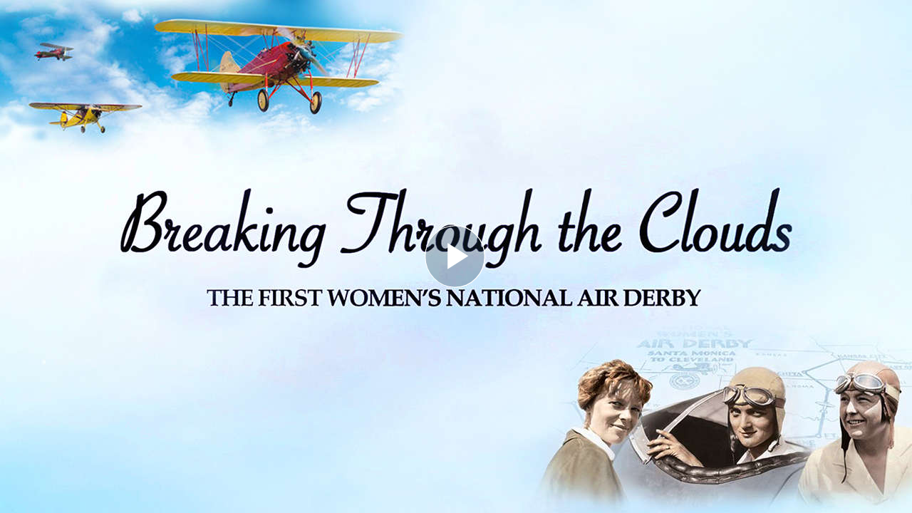

--- FILE ---
content_type: image/svg+xml
request_url: https://files.ondemandhosting.info/data/www.scientology.tv/series-logos/doc-showcase-logo_zh.svg?k=
body_size: 90179
content:
<svg xmlns="http://www.w3.org/2000/svg" xmlns:xlink="http://www.w3.org/1999/xlink" width="965.52" height="340.56" viewBox="0 0 965.52 340.56">
  <defs>
    <style>
      .cls-1 {
        opacity: 0.2;
      }

      .cls-1, .cls-2 {
        isolation: isolate;
      }

      .cls-3 {
        fill: none;
        stroke: #fff;
        stroke-miterlimit: 10;
        stroke-width: 3px;
      }

      .cls-4 {
        fill: #fff;
      }
    </style>
  </defs>
  <title>doc-showcase-logo_zh</title>
  <g id="Layer_1" data-name="Layer 1">
    <g id="Layer_2" data-name="Layer 2">
      <g id="background">
        <path class="cls-1" d="M39.38,39.36H925.94V301H39.38Z"/>
      </g>
      <g id="outline">
        <image class="cls-2" width="4025" height="1421" transform="translate(0.44) scale(0.24)" xlink:href="[data-uri]"/>
        <path class="cls-3" d="M39.38,39.36H925.94V301H39.38Z"/>
      </g>
    </g>
  </g>
  <g id="zh">
    <path class="cls-4" d="M405.28,181.72C400.71,183.34,393.33,184,383,184c-21.1,0-25.79-2.43-25.79-13.65,0-5.21.24-12.38.24-28,0-12.73-.12-15.74-.59-23.72a113.87,113.87,0,0,1,12.66,6h23.91V93H363.08a36.85,36.85,0,0,0-8.79,1L353,89.38a54.63,54.63,0,0,0,10,.93h29.54c4.1-4.74,5-5.44,6-5.44,1.18,0,2.23.7,6.8,4.4,2.11,1.62,2.82,2.43,2.82,3.35s-.36,1.16-3.64,3.82V102c0,14.46.59,25.34.59,28.58s-2,4.86-6.45,4.86c-3.28,0-5.16-1.16-5.16-3.82v-4.28h-25.2v41.07c0,4.4,1.29,5.32,15.94,5.32,7.39,0,13.95-.92,15.36-2.31,1.76-1.5,3-4,7.27-16.66.23-.58,1.17-.58,1.17,0-.12,4.28-.35,11.22-.35,12.73,0,2,.11,2.31,2,3.24a4.05,4.05,0,0,1,2.23,3.81c0,3.24-2,5.67-6.57,7.18Zm-59.54-76.6c-12.19,14.11-12.9,14.93-24.15,24.41,6.91,0,14-.11,20.75-.46a27.6,27.6,0,0,0-5.16-9.6c-.35-.47.47-1,.94-.81,10.66,5.2,15.35,10.18,15.35,16.31,0,3.94-2.11,6.6-5.15,6.6-2.82,0-4.11-.81-5.05-8.33-.11-.58-.11-1.16-.23-1.62-2.7.92-5.51,1.73-8.32,2.54v16c0,12.38.35,27.77.35,32.86,0,3.12-2,4.51-6.33,4.51-3.4,0-4.81-1-4.81-3.7,0-2.43.71-10,.71-25V136.48c-3.87.81-8.09,1.5-12.43,2.19-.82,2.32-1.52,3.24-2.58,3.24-1.4,0-2.34-2.31-4.33-12.61,3,.23,4.1.23,6.21.23h6.56A193.11,193.11,0,0,0,331,109.17a91.21,91.21,0,0,0,6.21-13.42c10,4.51,13.13,6.36,13.13,7.86,0,.93-1.06,1.63-4.57,1.51ZM334.13,89.5c-7.73,8.33-9.61,10.3-13.36,13.31,3.87,2.54,5.63,5.32,5.63,8.79,0,4.05-2.23,6.71-5.51,6.71-3.52,0-4.11-.69-6.1-7.29-1.52-5.44-3.4-8.33-7.74-12.5-.46-.34.12-1.15.71-1a64.11,64.11,0,0,1,10.08,3.71,103,103,0,0,0,4.33-10.76,67.88,67.88,0,0,0,2.7-10.07c9.26,3.24,13.95,5.55,13.95,7.17,0,1.27-1.29,2-4.69,2ZM311,144.34c11.84,3.36,12.89,3.71,12.89,5.21,0,1-1.05,1.74-3.4,2.2-3.75,11.8-9.37,21.17-16.06,27.31-.46.34-1.28-.24-1.05-.81a101.29,101.29,0,0,0,6.21-20.48A64.84,64.84,0,0,0,311,144.34Zm26.14-.23c10.43,6.37,15.12,12.38,15.12,18.52,0,4.16-2.34,7.29-5.74,7.29-2.58,0-4.11-1.28-5-9.49a37.38,37.38,0,0,0-5.28-15.62c-.35-.47.47-1.05.94-.7Zm143.31-11.22c9.85,4.28,14.42,7.17,14.42,12.5,0,3.58-2.34,6-5.63,6-2.34,0-3.39-.81-4.68-6.48-.82-3.58-1.65-6.94-5.05-11.11-.46-.57.36-1.27.94-.92ZM542.15,169a11.44,11.44,0,0,0-6.21,7.87c-.47,1.27-.94,1.85-1.64,1.85s-1.53-.7-2.82-1.85a70,70,0,0,1-15.35-20.25,89.82,89.82,0,0,1-7.74-22.33c.94,27.07,1.41,38.41,1.41,42.81a9.36,9.36,0,0,1-3.28,7.4c-2,1.62-5.51,2.43-8.68,2.43-2.11,0-2.69-.34-3-3s-2.93-5.32-10.78-7.4c-.7-.23-.59-1.62.12-1.5,6.91.58,11.37.81,13.59.81,1.65,0,2.11-.47,2.11-2.2V155.8c-5.27,4.86-10.55,8.79-19.92,14.69-.12,3.36-.59,4.4-2,4.4s-2.35-1.62-7.51-12a78.56,78.56,0,0,0,8-2,163.45,163.45,0,0,0,21.45-8.45V127H481.67a42.63,42.63,0,0,0-7,.69l-1.29-4.28a39.24,39.24,0,0,0,8.33.93H509.1c1-3.82,2.1-7.76,3-11.57H492.33c-.35,1.15-.58,2.2-.93,3.12-1.06,3.24-2.35,4.28-4.81,4.28-3.64,0-5.86-1.16-5.86-3.12a10.56,10.56,0,0,1,.58-2.9,159.61,159.61,0,0,0,6.57-20.48,86.85,86.85,0,0,0,2.34-12.84c11.14,2.55,13,3.24,13,5.09,0,1-.93,1.62-3.63,2.08-.23.81-.82,2.9-1.64,5.67h16.88c3.75-4.28,4.45-5,5.39-5,1.17,0,2.35.69,6.21,4,1.88,1.62,2.46,2.55,2.46,3.47,0,.69-.58,1.16-3.51,3.12-1.06,4.86-3.4,14.7-6.33,25h6.44c4.11-5.67,5.51-6.6,6.33-6.6,1.06,0,2.12.93,6.1,4.63,1.52,1.5,2.46,2.66,2.46,3.47S540,127,538.87,127h-30a55.12,55.12,0,0,0,8.44,20,76.87,76.87,0,0,0,4.8-9.38,50.05,50.05,0,0,0,2.58-7c10.2,5.66,11.49,6.82,11.49,8.09s-.7,1.74-4.57,1.74A70.88,70.88,0,0,1,518.82,149c6,8.33,13.13,13.89,23.33,18.75.7.23.59.92,0,1.27ZM515.66,96.33H497.14c-1.29,4.62-2.58,9.14-4,13.77h19.58c1.17-4.63,2-8.57,2.93-13.77Zm-54.51,67a103.41,103.41,0,0,0,3.75-13.07,86.83,86.83,0,0,0,1.65-9.61c8.79,3.36,10.78,4.4,10.78,5.9,0,1.27-1.17,2-3.63,2.08A62.25,62.25,0,0,1,462.56,164c-.47.47-1.64,0-1.41-.69Zm-24.61-21.06c7.73,6.48,10.9,11.57,10.9,17.12,0,3.94-2,6.49-5,6.49-2.7,0-3.87-1.63-4-5.67-.11-9.26-.47-11.46-2.81-17.24a.61.61,0,0,1,.94-.7Zm37-34.13c-2.58,0-3.52-.81-5.75-5.44-2.93-5.9-5.27-8.79-9-11.34a89.86,89.86,0,0,1-17.11,21.52,23.77,23.77,0,0,0,5.27.7H460.1c2.93-4.17,4.33-5.1,5.15-5.1,1.06,0,2.23.93,5.63,3.71,1.29,1,2.23,2.08,2.23,2.89s-.35,1.16-1.53,1.16H459.51v15.85h2.35c3.75-4.63,5.15-5.55,6-5.55,1.06,0,2.23.92,5.87,3.93,1.52,1.27,2.46,2.31,2.46,3.12s-.36,1.16-1.53,1.16H459.51V169c4-.81,7.86-1.74,10.9-2.66.71-.23,1.06,1.16.47,1.5-8.2,5.32-16.29,9-29.77,13.89-.59,3.12-1.29,4.28-2.46,4.28-1.65,0-2.23-1.51-6.22-13.54,2.23,0,5.16-.23,8.44-.58,2.82-.34,5.86-.69,8.91-1.15v-36h-8.91a34.47,34.47,0,0,0-6.44.7l-1.29-4.29a29.48,29.48,0,0,0,7.26.93h9.38V116.23H447.2a22,22,0,0,0-5,.69l-1.05-3.47a65.4,65.4,0,0,1-9.5,6.94c-.58.35-1.4-.46-.93-1a103.58,103.58,0,0,0,15.82-25A64,64,0,0,0,451,80.94c10,2.77,13.48,4.39,13.48,6,0,1.39-1.17,2-4.45,2.2l-.35.58c11.95,3,18.87,7.75,18.87,13.42a4.87,4.87,0,0,1-4.92,5Zm186.33,10.64H586.65c-.12,6.71-.35,13.31-.94,20H617.6c4.8-4.86,5.74-5.55,6.68-5.55,1.17,0,2.22.69,6.68,4.16,2.11,1.62,3,2.66,3,3.59,0,1.27-.59,2.2-3.87,4.16v5.44c0,16.32.58,27.42.58,31.13s-2,5.67-7.62,5.67c-3.63,0-5.27-1.39-5.27-4.17,0-2.43.59-16.2.59-34.83v-6.94H585.48a72.51,72.51,0,0,1-3.75,16.89c-4.1,11-11.61,19.79-21.8,27.31-.47.35-1.41-.69-1.06-1.16a67.89,67.89,0,0,0,12.43-24.76c3.51-13.07,4-29.73,3.51-57.27-.12-9-.23-12.61-.82-19.09,14,1.39,17.23,2,17.23,4.16,0,1-.82,2-4.45,3.36,0,8.44,0,16.77-.12,25.22h26.26V98.18a143.4,143.4,0,0,0-.71-16.43C627.44,83.13,629,84.41,629,85.68s-1.41,2.31-4.46,3.24v27.19h16.06c6.1-7.87,7.5-8.79,8.32-8.79,1.06,0,2.58.81,8.91,5.9,2.93,2.43,3.63,3.59,3.63,4.4s-.35,1.15-1.52,1.15Z"/>
    <path class="cls-4" d="M438.92,241.09c-.9-.05-1.86-.09-2.87-.11l-2.93,0h-8.94a26.26,26.26,0,0,0,4.89,7.22,25.84,25.84,0,0,0,3.49-3.14,23,23,0,0,0,2.64-3.3,13.4,13.4,0,0,0,3,2.28c.53.26.74.52.65.8s-.4.42-.93.42a2.3,2.3,0,0,0-.81.17,6.51,6.51,0,0,0-1.27.66c-.53.34-1.19.8-2,1.39s-1.83,1.37-3.06,2.33a29.53,29.53,0,0,0,13.44,5.94,12.91,12.91,0,0,0-1.66,1.73,8.32,8.32,0,0,0-1,1.88,42.35,42.35,0,0,1-6.86-3,31.19,31.19,0,0,1-5.52-3.89,29.39,29.39,0,0,1-4.47-5A39.38,39.38,0,0,1,421,241h-7.77v13.11l7.71-4.17a4,4,0,0,0,.39,1.42,9.16,9.16,0,0,0,.9,1.3L413,257.5c-.48.26-1.12.65-1.91,1.17s-1.5,1-2.14,1.39a11.58,11.58,0,0,0-.92-1.7,9.34,9.34,0,0,0-1.38-1.58,20.06,20.06,0,0,0,3.32-1.17V241h-7.37a57,57,0,0,1-1.49,9.66,39.24,39.24,0,0,1-3.24,8.45,9.18,9.18,0,0,0-1.69-.89,15,15,0,0,0-2-.61,25.12,25.12,0,0,0,2.2-3.53,21.44,21.44,0,0,0,1.63-4.5,47.6,47.6,0,0,0,1.1-6.36q.42-3.72.64-9.1c.12-2.45.12-5.52,0-9.22s-.29-7.95-.59-12.72c.49.07,1.1.14,1.83.19s1.82.1,3.26.14,3.35.07,5.71.08,5.46,0,9.29,0q5.34,0,8.86,0c2.34,0,4.27,0,5.77-.08s2.65-.08,3.46-.14,1.47-.12,2-.19c-.11.85-.19,1.77-.25,2.77s-.08,2-.08,2.89c0,1.08,0,2.2.11,3.39s.15,2.13.22,2.83c-.75-.07-2-.15-3.63-.22s-3.62-.11-5.88-.11v5.78c1.5,0,3.13,0,4.87-.09s3.35-.12,4.81-.19v3.22l-2.39-.11-2.59-.11-2.53-.09c-.81,0-1.53,0-2.17,0v6.38c2.78,0,5.33,0,7.66-.14s4.14-.21,5.46-.36v3.5c-.42-.07-1-.14-1.69-.19l-2.42-.17Zm-22.11-2.64h9.79V232h-9.79v6.44Zm0-8.94h9.79v-5.83h-9.79v5.83Zm-14,8.89h10.63v-6.33c-1.31,0-2.69,0-4.16.08s-2.85.14-4.16.25v-3.22c1.31.07,2.71.14,4.19.19s2.86.09,4.13.09v-5.78H403.13q0,4.4-.11,8.08c0,2.46-.09,4.67-.17,6.64ZM435.6,221v-5.77H403.13V221Zm67.6,10.42c-1.33-.06-2.88-.11-4.64-.14s-3.82-.07-6.16-.09l-8.41,0V253.5a8.2,8.2,0,0,1-.43,2.78A3.84,3.84,0,0,1,482,258.2a8.06,8.06,0,0,1-3,1.13,25.12,25.12,0,0,1-4.89.39,4.24,4.24,0,0,0-.28-2.05,12.93,12.93,0,0,0-1.58-2.5,31.15,31.15,0,0,0,4.14.5,6,6,0,0,0,2.5-.33,2.24,2.24,0,0,0,1.24-1.25,6.4,6.4,0,0,0,.34-2.31v-20.6l-8.27,0q-3.56,0-6.25.09c-1.8,0-3.4.08-4.81.14s-2.73.12-4,.19v-3.78c1.32.08,2.71.14,4.19.2s3.19.1,5.1.14,4.13.06,6.66.08,5.49,0,8.87,0q3.64,0,7.28,0l6.92-.08c2.2,0,4.22-.09,6.08-.14s3.44-.12,4.75-.2v3.78c-1.23-.07-2.52-.14-3.85-.19ZM482,217.18c-3.9,0-7.47,0-10.69.08s-5.91.18-8.05.37V214c2.14.19,4.8.3,8,.36s6.73.08,10.63.08,7.56,0,10.75-.08,5.85-.17,8-.36v3.67q-3.21-.28-8-.37T482,217.18Zm-18.63,27.35A45,45,0,0,0,467,240a38.54,38.54,0,0,0,2.79-4.61,16.57,16.57,0,0,0,1.74,1.36,6.86,6.86,0,0,0,1.35.75c.71.26,1.07.58,1.07,1s-.32.59-1,.66a4,4,0,0,0-1.37.84,14.36,14.36,0,0,0-2.11,2.33c-.68.85-1.42,1.76-2.23,2.72s-1.66,2-2.56,3-1.83,2.07-2.78,3.11-1.91,2-2.84,3a6.27,6.27,0,0,0-1.52-1.67,7.3,7.3,0,0,0-2.37-.94,25,25,0,0,0,4.08-2.92,41.45,41.45,0,0,0,4.08-4Zm32.33-5.27q1.88,1.8,3.77,3.78l3.77,4c1.25,1.34,2.44,2.65,3.57,3.95l-3.21,2.5c-1.09-1.48-2.16-2.9-3.23-4.25s-2.17-2.65-3.29-3.89-2.28-2.45-3.47-3.64-2.42-2.36-3.74-3.55l2.25-2.22c1.13,1,2.32,2.16,3.58,3.36ZM568.78,258c-1.09-.15-2.72-.28-4.9-.39s-5.25-.17-9.23-.17H539.13V260h-3.27c.11-1,.2-2.22.25-3.53s.09-3.17.09-5.58V221.4c0-1.81,0-3.5-.09-5.05s-.14-2.85-.25-3.89a45.12,45.12,0,0,0,5.94.47c2.76.1,6.4.14,10.94.14,2.4,0,4.45,0,6.13,0s3.12,0,4.28-.08,2.12-.1,2.87-.19,1.41-.2,2-.31v3.67c-.56-.08-1.22-.15-2-.23s-1.66-.14-2.73-.19-2.33-.1-3.8-.14-3.17-.06-5.12-.06H539.13v39.27h15.41c4,0,7.13-.06,9.34-.16a44.54,44.54,0,0,0,4.9-.45V258Zm-2.93-5.78-1.91,2.05a35.88,35.88,0,0,0-3-2.36,45.67,45.67,0,0,0-4-2.41l1.46-1.83q2,1.11,4,2.27t3.57,2.28Zm-15-3.8a8.63,8.63,0,0,0,.89.64c.31.18.42.37.34.55s-.26.28-.56.28a2.18,2.18,0,0,0-.93.22,7.74,7.74,0,0,0-1.32.89,25.9,25.9,0,0,1-2.48,1.8c-.78.5-1.82,1.11-3.09,1.81a8.23,8.23,0,0,0-.73-1.25,6.08,6.08,0,0,0-1.24-1.25,24.33,24.33,0,0,0,4.42-1.92,13,13,0,0,0,3.29-2.69c-.75,0-1.42,0-2,0l-1.57.05c-.48,0-.92.05-1.33.09l-1.29.11c.07-.41.14-1,.2-1.67s.08-1.41.08-2.11v-8.22c0-.7,0-1.41-.08-2.11s-.13-1.26-.2-1.67c.67.08,1.31.12,1.91.14l2,.09c.77,0,1.69,0,2.76,0h7.91c1.05,0,2,0,2.7,0l2-.09c.58,0,1.19-.06,1.82-.14a15.62,15.62,0,0,0-.17,1.67c0,.7,0,1.41,0,2.11V244c0,.7,0,1.41,0,2.11a15.62,15.62,0,0,0,.17,1.67c-1.23-.11-2.43-.19-3.6-.23s-2.53-.05-4.1-.05h-6.81a8,8,0,0,0,1,.92ZM561.63,234H546.16v2.83h15.47V234Zm0,4.5H546.16V241h15.47v-2.5Zm0,7v-3H546.16v3ZM559,228.26l3-.08c.92,0,1.8-.09,2.64-.17s1.75-.17,2.73-.28v3c-.94-.11-1.82-.21-2.64-.28s-1.72-.13-2.68-.17l-3.18-.08c-1.16,0-2.53,0-4.1,0q-2.88,0-4.95,0c-1.39,0-2.65.06-3.77.11l-3.16.17c-1,0-2,.14-3,.25v-3q2.86.28,5.85.39c2,.08,4.27.13,6.86.17V225.9c-2.13,0-3.9,0-5.29.06s-2.7.09-3.94.16c.08-.66.13-1.26.17-1.77s.06-1.17.06-1.95,0-1.36,0-1.86a11.46,11.46,0,0,0-.2-1.69c.6.07,1.22.12,1.83.14s1.29,0,2,.08,1.51.05,2.39.05h3c0-.51-.07-1-.11-1.38s-.09-.84-.17-1.28a12,12,0,0,0,3.38.17c.3,0,.47,0,.5.16s-.09.35-.39.61a2.8,2.8,0,0,0-.51,1.72h3c.83,0,1.58,0,2.26-.05s1.3-.07,1.88-.08,1.21-.07,1.88-.14c0,.63-.06,1.19-.08,1.69s0,1.14,0,1.92,0,1.64,0,2.14,0,1,.08,1.47l-1.85-.09-1.91,0q-1,0-2.28,0h-3v2.39c1.46,0,2.72,0,3.79,0Zm-6.44-7.3h-6.75v3.11h6.75V221Zm9.34,3.11V221h-6.69v3.11Zm-31.17,4.64c.6.72,1.18,1.44,1.75,2.16l1.6,2.08,1.32,1.73-2.64,1.94a34.9,34.9,0,0,0-1.64-3.14c-.67-1.16-1.38-2.3-2.13-3.41v19.55c0,1.44,0,3.08.08,4.91s.18,3.64.37,5.42h-3.89c.19-1.78.31-3.59.37-5.42s.08-3.47.08-4.91V230.79a71.75,71.75,0,0,1-2.22,7.27c-.88,2.45-1.9,4.89-3.06,7.34a5.64,5.64,0,0,0-1.55-1.09,6.85,6.85,0,0,0-1.83-.58,47.33,47.33,0,0,0,4.45-8.58,96.94,96.94,0,0,0,3.65-10.8c-1.31,0-2.42.08-3.32.13a25.06,25.06,0,0,0-2.64.31v-3.33a25,25,0,0,0,2.84.3c1,.06,2.22.11,3.68.14,0-1.92,0-3.54,0-4.86s0-2.44-.09-3.39-.09-1.73-.17-2.36-.17-1.22-.28-1.77a22.1,22.1,0,0,0,4.17.44c.48,0,.74.09.76.28s-.16.5-.54.94a3.49,3.49,0,0,0-.64,1.53A10.81,10.81,0,0,0,529,215v6.94c1.35,0,2.44-.08,3.26-.14a22.61,22.61,0,0,0,2.53-.3v3.33a25.29,25.29,0,0,0-2.53-.31c-.82,0-1.91-.1-3.26-.13v2.27l1.74,2.09Z"/>
  </g>
</svg>
